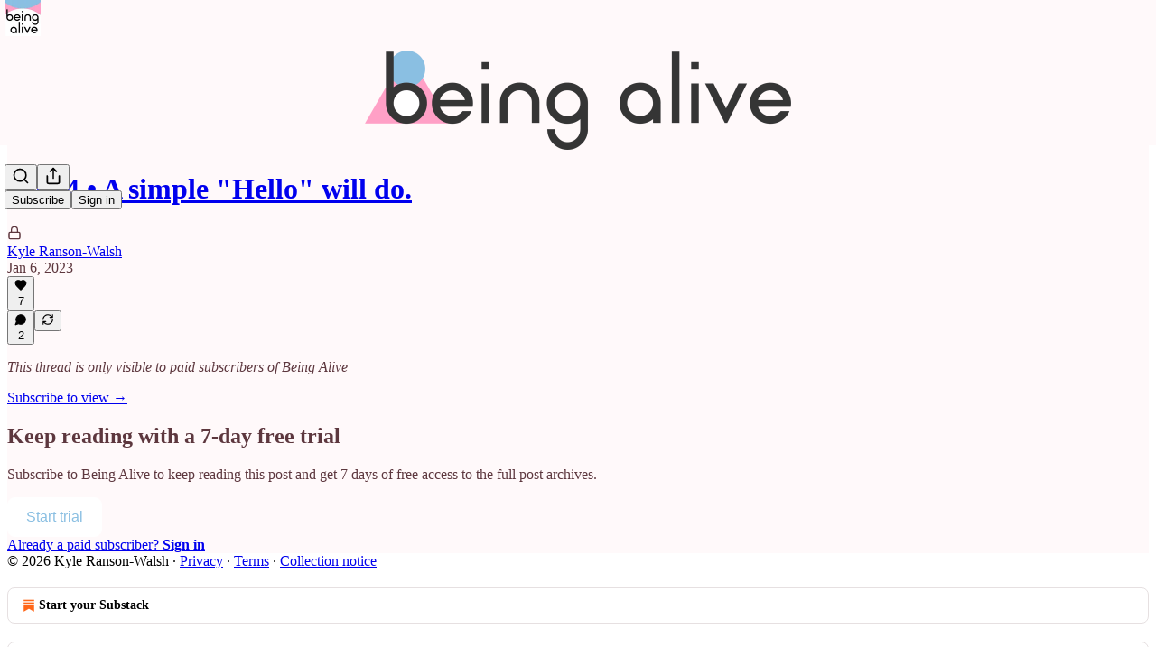

--- FILE ---
content_type: application/javascript; charset=UTF-8
request_url: https://kylerw.substack.com/cdn-cgi/challenge-platform/h/b/scripts/jsd/88d68f5d5ea3/main.js?
body_size: 4598
content:
window._cf_chl_opt={iUVjo1:'b'};~function(u4,K,R,O,c,S,F,m,D){u4=d,function(e,T,uf,u3,A,y){for(uf={e:568,T:529,A:518,y:586,Y:511,Z:572,U:499,X:596,g:589},u3=d,A=e();!![];)try{if(y=-parseInt(u3(uf.e))/1+-parseInt(u3(uf.T))/2+parseInt(u3(uf.A))/3+parseInt(u3(uf.y))/4+-parseInt(u3(uf.Y))/5*(-parseInt(u3(uf.Z))/6)+-parseInt(u3(uf.U))/7+-parseInt(u3(uf.X))/8*(parseInt(u3(uf.g))/9),T===y)break;else A.push(A.shift())}catch(Y){A.push(A.shift())}}(E,860280),K=this||self,R=K[u4(564)],O=C(),c=function(uH,uI,ui,ug,uX,uT,T,A,y){return uH={e:580,T:601},uI={e:533,T:533,A:533,y:570,Y:533,Z:533,U:533,X:571,g:593},ui={e:504},ug={e:541},uX={e:504,T:593,A:497,y:575,Y:502,Z:502,U:541,X:570,g:570,i:570,I:533,H:570,o:570,M:533,B:570,Q:571},uT=u4,T=String[uT(uH.e)],A={'h':function(Y,up){return up={e:486,T:593},Y==null?'':A.g(Y,6,function(Z,uA){return uA=d,uA(up.e)[uA(up.T)](Z)})},'g':function(Y,Z,U,uy,X,i,I,H,o,M,B,Q,z,W,J,u0,u1,u2){if(uy=uT,null==Y)return'';for(i={},I={},H='',o=2,M=3,B=2,Q=[],z=0,W=0,J=0;J<Y[uy(uX.e)];J+=1)if(u0=Y[uy(uX.T)](J),Object[uy(uX.A)][uy(uX.y)][uy(uX.Y)](i,u0)||(i[u0]=M++,I[u0]=!0),u1=H+u0,Object[uy(uX.A)][uy(uX.y)][uy(uX.Y)](i,u1))H=u1;else{if(Object[uy(uX.A)][uy(uX.y)][uy(uX.Z)](I,H)){if(256>H[uy(uX.U)](0)){for(X=0;X<B;z<<=1,Z-1==W?(W=0,Q[uy(uX.X)](U(z)),z=0):W++,X++);for(u2=H[uy(uX.U)](0),X=0;8>X;z=u2&1.69|z<<1.04,Z-1==W?(W=0,Q[uy(uX.g)](U(z)),z=0):W++,u2>>=1,X++);}else{for(u2=1,X=0;X<B;z=z<<1.7|u2,Z-1==W?(W=0,Q[uy(uX.X)](U(z)),z=0):W++,u2=0,X++);for(u2=H[uy(uX.U)](0),X=0;16>X;z=1&u2|z<<1,W==Z-1?(W=0,Q[uy(uX.i)](U(z)),z=0):W++,u2>>=1,X++);}o--,o==0&&(o=Math[uy(uX.I)](2,B),B++),delete I[H]}else for(u2=i[H],X=0;X<B;z=z<<1.49|1&u2,W==Z-1?(W=0,Q[uy(uX.H)](U(z)),z=0):W++,u2>>=1,X++);H=(o--,o==0&&(o=Math[uy(uX.I)](2,B),B++),i[u1]=M++,String(u0))}if(H!==''){if(Object[uy(uX.A)][uy(uX.y)][uy(uX.Z)](I,H)){if(256>H[uy(uX.U)](0)){for(X=0;X<B;z<<=1,W==Z-1?(W=0,Q[uy(uX.o)](U(z)),z=0):W++,X++);for(u2=H[uy(uX.U)](0),X=0;8>X;z=u2&1|z<<1,W==Z-1?(W=0,Q[uy(uX.X)](U(z)),z=0):W++,u2>>=1,X++);}else{for(u2=1,X=0;X<B;z=u2|z<<1.16,W==Z-1?(W=0,Q[uy(uX.X)](U(z)),z=0):W++,u2=0,X++);for(u2=H[uy(uX.U)](0),X=0;16>X;z=z<<1|1&u2,W==Z-1?(W=0,Q[uy(uX.o)](U(z)),z=0):W++,u2>>=1,X++);}o--,o==0&&(o=Math[uy(uX.M)](2,B),B++),delete I[H]}else for(u2=i[H],X=0;X<B;z=1&u2|z<<1.65,W==Z-1?(W=0,Q[uy(uX.B)](U(z)),z=0):W++,u2>>=1,X++);o--,o==0&&B++}for(u2=2,X=0;X<B;z=1.21&u2|z<<1.47,Z-1==W?(W=0,Q[uy(uX.i)](U(z)),z=0):W++,u2>>=1,X++);for(;;)if(z<<=1,W==Z-1){Q[uy(uX.i)](U(z));break}else W++;return Q[uy(uX.Q)]('')},'j':function(Y,uh){return uh=uT,Y==null?'':Y==''?null:A.i(Y[uh(ui.e)],32768,function(Z,uK){return uK=uh,Y[uK(ug.e)](Z)})},'i':function(Y,Z,U,uR,X,i,I,H,o,M,B,Q,z,W,J,u0,u2,u1){for(uR=uT,X=[],i=4,I=4,H=3,o=[],Q=U(0),z=Z,W=1,M=0;3>M;X[M]=M,M+=1);for(J=0,u0=Math[uR(uI.e)](2,2),B=1;B!=u0;u1=z&Q,z>>=1,0==z&&(z=Z,Q=U(W++)),J|=(0<u1?1:0)*B,B<<=1);switch(J){case 0:for(J=0,u0=Math[uR(uI.T)](2,8),B=1;u0!=B;u1=Q&z,z>>=1,0==z&&(z=Z,Q=U(W++)),J|=(0<u1?1:0)*B,B<<=1);u2=T(J);break;case 1:for(J=0,u0=Math[uR(uI.A)](2,16),B=1;B!=u0;u1=Q&z,z>>=1,0==z&&(z=Z,Q=U(W++)),J|=B*(0<u1?1:0),B<<=1);u2=T(J);break;case 2:return''}for(M=X[3]=u2,o[uR(uI.y)](u2);;){if(W>Y)return'';for(J=0,u0=Math[uR(uI.Y)](2,H),B=1;B!=u0;u1=z&Q,z>>=1,0==z&&(z=Z,Q=U(W++)),J|=B*(0<u1?1:0),B<<=1);switch(u2=J){case 0:for(J=0,u0=Math[uR(uI.Z)](2,8),B=1;B!=u0;u1=z&Q,z>>=1,z==0&&(z=Z,Q=U(W++)),J|=(0<u1?1:0)*B,B<<=1);X[I++]=T(J),u2=I-1,i--;break;case 1:for(J=0,u0=Math[uR(uI.U)](2,16),B=1;u0!=B;u1=z&Q,z>>=1,z==0&&(z=Z,Q=U(W++)),J|=B*(0<u1?1:0),B<<=1);X[I++]=T(J),u2=I-1,i--;break;case 2:return o[uR(uI.X)]('')}if(i==0&&(i=Math[uR(uI.A)](2,H),H++),X[u2])u2=X[u2];else if(u2===I)u2=M+M[uR(uI.g)](0);else return null;o[uR(uI.y)](u2),X[I++]=M+u2[uR(uI.g)](0),i--,M=u2,i==0&&(i=Math[uR(uI.T)](2,H),H++)}}},y={},y[uT(uH.T)]=A.h,y}(),S={},S[u4(520)]='o',S[u4(546)]='s',S[u4(523)]='u',S[u4(503)]='z',S[u4(592)]='n',S[u4(567)]='I',S[u4(517)]='b',F=S,K[u4(549)]=function(T,A,y,Y,uW,ul,uz,uq,U,X,g,i,I,H){if(uW={e:588,T:552,A:509,y:552,Y:566,Z:494,U:490,X:494,g:490,i:548,I:491,H:504,o:554,M:501},ul={e:573,T:504,A:527},uz={e:497,T:575,A:502,y:570},uq=u4,null===A||void 0===A)return Y;for(U=P(A),T[uq(uW.e)][uq(uW.T)]&&(U=U[uq(uW.A)](T[uq(uW.e)][uq(uW.y)](A))),U=T[uq(uW.Y)][uq(uW.Z)]&&T[uq(uW.U)]?T[uq(uW.Y)][uq(uW.X)](new T[(uq(uW.g))](U)):function(o,uC,M){for(uC=uq,o[uC(ul.e)](),M=0;M<o[uC(ul.T)];o[M]===o[M+1]?o[uC(ul.A)](M+1,1):M+=1);return o}(U),X='nAsAaAb'.split('A'),X=X[uq(uW.i)][uq(uW.I)](X),g=0;g<U[uq(uW.H)];i=U[g],I=x(T,A,i),X(I)?(H='s'===I&&!T[uq(uW.o)](A[i]),uq(uW.M)===y+i?Z(y+i,I):H||Z(y+i,A[i])):Z(y+i,I),g++);return Y;function Z(o,M,uL){uL=d,Object[uL(uz.e)][uL(uz.T)][uL(uz.A)](Y,M)||(Y[M]=[]),Y[M][uL(uz.y)](o)}},m=u4(543)[u4(532)](';'),D=m[u4(548)][u4(491)](m),K[u4(560)]=function(T,A,uJ,uO,y,Y,Z,U){for(uJ={e:522,T:504,A:504,y:582,Y:570,Z:525},uO=u4,y=Object[uO(uJ.e)](A),Y=0;Y<y[uO(uJ.T)];Y++)if(Z=y[Y],Z==='f'&&(Z='N'),T[Z]){for(U=0;U<A[y[Y]][uO(uJ.A)];-1===T[Z][uO(uJ.y)](A[y[Y]][U])&&(D(A[y[Y]][U])||T[Z][uO(uJ.Y)]('o.'+A[y[Y]][U])),U++);}else T[Z]=A[y[Y]][uO(uJ.Z)](function(X){return'o.'+X})},V();function L(e,T,uV,un,uD,um,u8,A,y,Y){uV={e:524,T:492,A:584,y:547,Y:600,Z:493,U:591,X:584,g:487,i:598,I:559,H:496,o:513,M:577,B:534,Q:561,z:550,l:550,W:559,a:512,J:601,k:565},un={e:557},uD={e:551,T:551,A:539,y:558},um={e:496},u8=u4,A=K[u8(uV.e)],console[u8(uV.T)](K[u8(uV.A)]),y=new K[(u8(uV.y))](),y[u8(uV.Y)](u8(uV.Z),u8(uV.U)+K[u8(uV.X)][u8(uV.g)]+u8(uV.i)+A.r),A[u8(uV.I)]&&(y[u8(uV.H)]=5e3,y[u8(uV.o)]=function(u9){u9=u8,T(u9(um.e))}),y[u8(uV.M)]=function(uu){uu=u8,y[uu(uD.e)]>=200&&y[uu(uD.T)]<300?T(uu(uD.A)):T(uu(uD.y)+y[uu(uD.e)])},y[u8(uV.B)]=function(uE){uE=u8,T(uE(un.e))},Y={'t':N(),'lhr':R[u8(uV.Q)]&&R[u8(uV.Q)][u8(uV.z)]?R[u8(uV.Q)][u8(uV.l)]:'','api':A[u8(uV.W)]?!![]:![],'payload':e},y[u8(uV.a)](c[u8(uV.J)](JSON[u8(uV.k)](Y)))}function P(e,uQ,uG,T){for(uQ={e:509,T:522,A:597},uG=u4,T=[];null!==e;T=T[uG(uQ.e)](Object[uG(uQ.T)](e)),e=Object[uG(uQ.A)](e));return T}function x(e,T,A,uB,uN,y){uN=(uB={e:540,T:566,A:544,y:485},u4);try{return T[A][uN(uB.e)](function(){}),'p'}catch(Y){}try{if(T[A]==null)return T[A]===void 0?'u':'x'}catch(Z){return'i'}return e[uN(uB.T)][uN(uB.A)](T[A])?'a':T[A]===e[uN(uB.T)]?'p5':!0===T[A]?'T':!1===T[A]?'F':(y=typeof T[A],uN(uB.y)==y?f(e,T[A])?'N':'f':F[y]||'?')}function s(A,y,E3,uF,Y,Z){if(E3={e:559,T:539,A:553,y:528,Y:602,Z:587,U:545,X:569,g:553,i:528,I:602,H:587,o:514,M:489,B:569},uF=u4,!A[uF(E3.e)])return;y===uF(E3.T)?(Y={},Y[uF(E3.A)]=uF(E3.y),Y[uF(E3.Y)]=A.r,Y[uF(E3.Z)]=uF(E3.T),K[uF(E3.U)][uF(E3.X)](Y,'*')):(Z={},Z[uF(E3.g)]=uF(E3.i),Z[uF(E3.I)]=A.r,Z[uF(E3.H)]=uF(E3.o),Z[uF(E3.M)]=y,K[uF(E3.U)][uF(E3.B)](Z,'*'))}function j(Y,Z,uZ,ue,U,X,g,i,I,H,o,M){if(uZ={e:595,T:488,A:524,y:591,Y:584,Z:487,U:599,X:505,g:547,i:600,I:493,H:496,o:513,M:594,B:594,Q:506,z:584,l:506,W:578,a:584,J:578,k:574,v:584,u0:500,u1:581,u2:556,up:483,uU:553,uX:562,ug:512,ui:601},ue=u4,!b(0))return![];X=(U={},U[ue(uZ.e)]=Y,U[ue(uZ.T)]=Z,U);try{g=K[ue(uZ.A)],i=ue(uZ.y)+K[ue(uZ.Y)][ue(uZ.Z)]+ue(uZ.U)+g.r+ue(uZ.X),I=new K[(ue(uZ.g))](),I[ue(uZ.i)](ue(uZ.I),i),I[ue(uZ.H)]=2500,I[ue(uZ.o)]=function(){},H={},H[ue(uZ.M)]=K[ue(uZ.Y)][ue(uZ.B)],H[ue(uZ.Q)]=K[ue(uZ.z)][ue(uZ.l)],H[ue(uZ.W)]=K[ue(uZ.a)][ue(uZ.J)],H[ue(uZ.k)]=K[ue(uZ.v)][ue(uZ.u0)],H[ue(uZ.u1)]=O,o=H,M={},M[ue(uZ.u2)]=X,M[ue(uZ.up)]=o,M[ue(uZ.uU)]=ue(uZ.uX),I[ue(uZ.ug)](c[ue(uZ.ui)](M))}catch(B){}}function C(us,ud){return us={e:585},ud=u4,crypto&&crypto[ud(us.e)]?crypto[ud(us.e)]():''}function f(e,T,uo,ub){return uo={e:510,T:497,A:531,y:502,Y:582,Z:536},ub=u4,T instanceof e[ub(uo.e)]&&0<e[ub(uo.e)][ub(uo.T)][ub(uo.A)][ub(uo.y)](T)[ub(uo.Y)](ub(uo.Z))}function G(uP,u7,e,T,A){return uP={e:555,T:538},u7=u4,e=3600,T=N(),A=Math[u7(uP.e)](Date[u7(uP.T)]()/1e3),A-T>e?![]:!![]}function n(uk,uw,y,Y,Z,U,X){uw=(uk={e:535,T:495,A:498,y:516,Y:579,Z:508,U:542,X:530,g:484,i:521,I:519,H:526},u4);try{return y=R[uw(uk.e)](uw(uk.T)),y[uw(uk.A)]=uw(uk.y),y[uw(uk.Y)]='-1',R[uw(uk.Z)][uw(uk.U)](y),Y=y[uw(uk.X)],Z={},Z=NJRxd4(Y,Y,'',Z),Z=NJRxd4(Y,Y[uw(uk.g)]||Y[uw(uk.i)],'n.',Z),Z=NJRxd4(Y,y[uw(uk.I)],'d.',Z),R[uw(uk.Z)][uw(uk.H)](y),U={},U.r=Z,U.e=null,U}catch(g){return X={},X.r={},X.e=g,X}}function V(E2,E1,ur,uj,e,T,A,y,Y){if(E2={e:524,T:559,A:583,y:576,Y:537,Z:537,U:563,X:507},E1={e:583,T:576,A:507},ur={e:515},uj=u4,e=K[uj(E2.e)],!e)return;if(!G())return;(T=![],A=e[uj(E2.T)]===!![],y=function(uc,Z){if(uc=uj,!T){if(T=!![],!G())return;Z=n(),L(Z.r,function(U){s(e,U)}),Z.e&&j(uc(ur.e),Z.e)}},R[uj(E2.A)]!==uj(E2.y))?y():K[uj(E2.Y)]?R[uj(E2.Z)](uj(E2.U),y):(Y=R[uj(E2.X)]||function(){},R[uj(E2.X)]=function(uS){uS=uj,Y(),R[uS(E1.e)]!==uS(E1.T)&&(R[uS(E1.A)]=Y,y())})}function b(e,ux,u5){return ux={e:590},u5=u4,Math[u5(ux.e)]()<e}function N(ut,u6,e){return ut={e:524,T:555},u6=u4,e=K[u6(ut.e)],Math[u6(ut.T)](+atob(e.t))}function E(E4){return E4='3313232YxGDNY,getPrototypeOf,/jsd/oneshot/88d68f5d5ea3/0.6925820447484378:1767712358:iO15Y086CIEoOzHgy5lL_yOpXAKro9l3toKUwM5t1Zo/,/b/ov1/0.6925820447484378:1767712358:iO15Y086CIEoOzHgy5lL_yOpXAKro9l3toKUwM5t1Zo/,open,hQmqbmZOZ,sid,chctx,clientInformation,function,yvVDzQ87xoXdwaZAeF0TnM2Ugm1sShCObGLpEHf+5rP6N$4kJWBi9qulj-KRYItc3,iUVjo1,WbSV9,detail,Set,bind,log,POST,from,iframe,timeout,prototype,style,336385hddoLO,iFtZM3,d.cookie,call,symbol,length,/invisible/jsd,pSRR3,onreadystatechange,body,concat,Function,700yFmWrM,send,ontimeout,error,error on cf_chl_props,display: none,boolean,4485552RSiPOi,contentDocument,object,navigator,keys,undefined,__CF$cv$params,map,removeChild,splice,cloudflare-invisible,434274JPazZD,contentWindow,toString,split,pow,onerror,createElement,[native code],addEventListener,now,success,catch,charCodeAt,appendChild,_cf_chl_opt;ddLVm2;lUMP3;KjbkO5;ymrq8;CgTI0;CSwRg1;PjRH5;lLUOy0;CMOv5;piEe4;ceiF5;JEtUu0;NJRxd4;akZtb5;xnSD6;ZbDF0,isArray,parent,string,XMLHttpRequest,includes,NJRxd4,href,status,getOwnPropertyNames,source,isNaN,floor,errorInfoObject,xhr-error,http-code:,api,akZtb5,location,jsd,DOMContentLoaded,document,stringify,Array,bigint,869525oToOez,postMessage,push,join,36942tDFpGm,sort,isZm5,hasOwnProperty,loading,onload,TlHTA1,tabIndex,fromCharCode,CFvk2,indexOf,readyState,_cf_chl_opt,randomUUID,6834412krFSmu,event,Object,45meQSVP,random,/cdn-cgi/challenge-platform/h/,number,charAt,edLsX7,SOjBX3'.split(','),E=function(){return E4},E()}function d(u,e,T,A){return u=u-483,T=E(),A=T[u],A}}()

--- FILE ---
content_type: application/javascript
request_url: https://substackcdn.com/bundle/static/js/2273.7e7c3893.js
body_size: 3860
content:
"use strict";(self.webpackChunksubstack=self.webpackChunksubstack||[]).push([["2273"],{94285:function(e,t,n){n.d(t,{A:()=>r});let r={root:"root-ke3ITh",theme_error:"theme_error-EdHJ89",themeError:"theme_error-EdHJ89",xs:"xs-u94A3p",sm:"sm-rkc_jb",md:"md-FWdzy4",icon:"icon-JVHTJb",theme_accent:"theme_accent-BLPCPx",themeAccent:"theme_accent-BLPCPx",theme_success:"theme_success-K1reIy",themeSuccess:"theme_success-K1reIy",theme_select:"theme_select-db4cFz",themeSelect:"theme_select-db4cFz",theme_highlight:"theme_highlight-c5Va8G",themeHighlight:"theme_highlight-c5Va8G",theme_mono:"theme_mono-w3BrBe",themeMono:"theme_mono-w3BrBe"}},57241:function(e,t,n){n.d(t,{A:()=>r});let r={layout:"layout-q5QzAB"}},55739:function(e,t,n){n.d(t,{A:()=>r});let r={backdrop:"backdrop-IqiELY",transition:"transition-CrwMKT",from:"from-UFAeOt",to:"to-HQoi62"}},84479:function(e,t,n){n.d(t,{A:()=>r});let r={tosCheckbox:"tosCheckbox-XbLWCT"}},25757:function(e,t,n){n.d(t,{$5:()=>c});var r=n(53928),o=n(66565),i=n(44803),a=n(82260),l=n(39318);function c(e){var t,n;let c,s,d,u=(0,o.zj)();u.properties.is_free_subscribed||e||(u.properties.is_free_subscribed=!0,c=(0,o.zj)(),(0,o.BU)("sign_up"),(0,o.b8)("event",{ec:"Signup",ea:"Signup Success"}),(0,o.e$)("conversion",(null==c?void 0:c.adwordsAccountId)&&(null==c?void 0:c.adwordsEventSendTo)?{send_to:"".concat(c.adwordsAccountId,"/").concat("Yo9oCMOM1MYDEKuN5pYB")}:{}),(s=(0,o.wJ)())&&(new Image().src="https://www.facebook.com/tr?id=".concat(s,"&ev=CompleteRegistration")),(0,a.F)("signup"),"undefined"!=typeof window&&window.PARSELY&&window.PARSELY.loaded&&window.PARSELY.conversions&&window.PARSELY.conversions.trackNewsletterSignup&&window.PARSELY.conversions.trackNewsletterSignup("Newsletter Sign Up"),"bankless"===(null!=(n=null==(d="undefined"!=typeof window?null==(t=window._preloads)?void 0:t.pub:void 0)?void 0:d.subdomain)?n:null)&&(window.history.replaceState({},document.title,(0,l.oRR)({plan:"free"})),(0,i.MY)()),(0,r.G1)())}n(82776)},35369:function(e,t,n){n.d(t,{$n:()=>b,Bj:()=>N,C3:()=>g,K0:()=>k,Nm:()=>y,az:()=>A,fv:()=>Y,mZ:()=>B,vx:()=>w});var r=n(69277),o=n(70408),i=n(32641),a=n(10201),l=n(32485),c=n.n(l),s=n(17402),d=n(84605),u=n(68349),m=n(89490),f=n(76977),h=n(64456),p=n(57820),_=n(63136),v=n(78340);let y=(0,s.forwardRef)((e,t)=>{var{onClick:n,href:l,localNavigation:s,newTab:d,className:f,resetCss:h,state:p,replace:_}=e,y=(0,i._)(e,["onClick","href","localNavigation","newTab","className","resetCss","state","replace"]);let w=l?e=>{n&&(n.call(e.target,e),e.defaultPrevented)||(0,u.V2)(l,{event:e,local_navigation:s,newTab:d,replace:_,state:p})}:n;return(0,a.Y)(m.az,(0,o._)((0,r._)({as:"button",tabIndex:0,type:"button"},y),{ref:t,className:c()("pencraft",f,h&&v.A.buttonBase),onClick:w,"data-href":l}))});function w(e){var{href:t,children:n,newTab:l,localNavigation:s=!0,className:d,resetCss:u,priority:m="primary",size:f="md",rounded:h=!1,leading:p,trailing:_,loading:y}=e,w=(0,i._)(e,["href","children","newTab","localNavigation","className","resetCss","priority","size","rounded","leading","trailing","loading"]);return(0,a.FD)("a",(0,o._)((0,r._)({className:g({className:c()("pencraft",d,u&&v.A.buttonBase),priority:m,size:f,rounded:h,leading:p,trailing:_,loading:y}),href:t,target:l?"_blank":void 0,native:!!s&&void 0},w),{children:[y&&(0,a.Y)(A,{priority:m}),p,n,_]}))}function g(e){let{className:t,priority:n,size:r,rounded:o,leading:i,trailing:a,loading:l}=e;return c()(t,v.A.buttonBase,v.A.buttonText,v.A.buttonStyle,v.A["priority_".concat(n)],v.A["size_".concat(r)],o&&v.A.rounded,null!=i&&v.A.hasLeading,null!=a&&v.A.hasTrailing,l&&v.A.loading)}y.displayName="UnstyledButton";let b=(0,s.forwardRef)(function(e,t){var{className:n,priority:l="primary",size:c="md",rounded:s,disabled:d,leading:u,trailing:m,children:f,loading:h}=e,p=(0,i._)(e,["className","priority","size","rounded","disabled","leading","trailing","children","loading"]);return(0,a.FD)(y,(0,o._)((0,r._)({className:g({className:n,priority:l,size:c,rounded:s,leading:u,trailing:m,loading:h}),disabled:d||h,"aria-busy":h?"true":void 0},p),{ref:t,children:[h&&(0,a.Y)(A,{priority:l}),u,f,m]}))}),A=e=>{let{priority:t}=e,{iString:n}=(0,d.GO)();return(0,a.FD)(a.FK,{children:[(0,a.Y)(p.y$,{size:20,className:c()(v.A.buttonSpinner,("primary"===t||"primary-mono"===t||"destructive"===t)&&v.A.spinnerLight)}),(0,a.Y)("span",{className:"sr-only",children:n("Loading")})]})};b.displayName="Button";let N=(0,s.forwardRef)((e,t)=>{var{className:n,priority:l="primary",size:s="md",rounded:d,disabled:u,leading:m,trailing:f,children:h}=e,p=(0,i._)(e,["className","priority","size","rounded","disabled","leading","trailing","children"]);return(0,a.Y)(b,(0,o._)((0,r._)({className:c()(n,v.A.media,d&&v.A.rounded),priority:l,size:s,disabled:u,leading:m,trailing:f,children:h},p),{ref:t}))});N.displayName="MediaButton";let k=(0,s.forwardRef)((e,t)=>{var{className:n,size:l="md",priority:s="secondary",rounded:d=!1,children:u}=e,m=(0,i._)(e,["className","size","priority","rounded","children"]);let f=(0,h.j)(u),p=m["aria-label"]||f;return(0,a.Y)(y,(0,o._)((0,r._)({className:c()(n,v.A.iconButton,v.A.buttonStyle,null!=l&&v.A["size_".concat(l)],s&&v.A["priority_".concat(s)],d&&v.A.rounded),"aria-label":p},m),{ref:t,children:u}))});k.displayName="IconButton";let Y=(0,s.forwardRef)((e,t)=>{var{label:n,icon:l,size:s=56,priority:d="secondary",className:u}=e,m=(0,i._)(e,["label","icon","size","priority","className"]);return(0,a.FD)(f.VP,{gap:8,alignItems:"center",width:s,children:[(0,a.Y)(y,(0,o._)((0,r._)({resetCss:!0,className:c()(u,v.A.buttonStyle,d&&v.A["priority_".concat(d)]),display:"flex",justifyContent:"center",alignItems:"center",width:s,height:s,radius:"lg",overflow:"hidden",position:"relative",animate:!0,"aria-label":n},m),{ref:t,children:l})),(0,a.Y)(_.EY.B5,{weight:"semibold",color:"primary",textAlign:"center",children:n})]})}),B=(0,s.forwardRef)((e,t)=>{var{className:n,size:l="md",priority:s="primary",children:d}=e,u=(0,i._)(e,["className","size","priority","children"]);let m=(0,h.j)(d),f=u["aria-label"]||m;return(0,a.Y)(k,(0,o._)((0,r._)({className:c()(n,v.A.media,v.A["size_".concat(l)],v.A["priority_".concat(s)]),size:l,priority:s,"aria-label":f},u),{ref:t,children:d}))});B.displayName="MediaIconButton"},48028:function(e,t,n){n.d(t,{I:()=>m});var r=n(69277),o=n(10201),i=n(38390),a=n(32485),l=n.n(a),c=n(17402),s=n(84014),d=n(11510),u=n(18359);let m=(0,c.forwardRef)((e,t)=>{let{children:n,className:a,fullscreenMobile:c,width:m,style:f,onClose:h,disableCloseOnBackdropClick:p,testId:_,initialFocus:v}=e,y=(0,d.Iu)(),w=y&&!c&&h;return(0,o.FD)(i.UC,{forceMount:!0,ref:t,"data-testid":_,className:l()(a,u.A.panel,y&&u.A.mobile,c&&u.A.fullscreenMobile),style:(0,r._)({width:y?void 0:m},f),onOpenAutoFocus:e=>{(null==v?void 0:v.current)&&(e.preventDefault(),v.current.focus())},onCloseAutoFocus:e=>{e.preventDefault()},onPointerDownOutside:e=>{e.preventDefault()},onEscapeKeyDown:e=>{p&&e.preventDefault()},children:[w&&(0,o.Y)(s.D,{close:h}),n]})});m.displayName="ModalPanel"},55734:function(e,t,n){n.d(t,{r:()=>f,p:()=>m});var r=n(10201),o=n(35426),i=n(32485),a=n.n(i),l=n(17402);let c="transition-vApOKl",s="mobile-v3F3YQ",d="from-yIK2iV",u="to-tgOjA4",m=e=>{let{children:t}=e;return(0,r.Y)(o.e.Child,{as:l.Fragment,enter:c,enterFrom:d,enterTo:u,leave:c,leaveFrom:u,leaveTo:d,children:t})},f=e=>{let{children:t}=e;return(0,r.Y)(o.e.Child,{as:l.Fragment,enter:a()(c,s),enterFrom:a()(d,s),enterTo:a()(u,s),leave:a()(c,s),leaveFrom:a()(u,s),leaveTo:a()(d,s),children:t})}},28194:function(e,t,n){n.d(t,{xB:()=>o}),n(42877),n(54584),n(67734);var r=n(82776);function o(e){let{amount:t,interval:n="",language:o="en",isOneOff:i=!1,truncateInterval:a=!1}=arguments.length>1&&void 0!==arguments[1]?arguments[1]:{},l=(0,r.centsToPriceString)(null!=t?t:e.amount,e.currency);if("forever"!==e.interval){let t=n||e.interval,{iPlural:r,iString:c}=I18N.i(o);if(i)return l;if(3===e.interval_count){if("day"===t)return c("%1/three days",l);else if("month"===t)return c("%1/three months",l);else if("week"===t)return c("%1/three weeks",l);else if("year"===t)return c("%1/three years",l)}if("day"===t)return r("%2/day","%2/%1 days",e.interval_count,l);if("month"===t)return a?r("%2/mo","%2/%1 mos",e.interval_count,l):r("%2/month","%2/%1 months",e.interval_count,l);if("week"===t)return r("%2/week","%2/%1 weeks",e.interval_count,l);else if("year"===t)return a?r("%2/yr","%2/%1 yrs",e.interval_count,l):r("%2/year","%2/%1 years",e.interval_count,l)}return l}},18947:function(e,t,n){n.d(t,{D0:()=>p,Er:()=>u,FC:()=>_,I_:()=>h,MG:()=>y,T8:()=>c,XB:()=>v,eX:()=>m,py:()=>f,st:()=>d,ti:()=>s,wu:()=>l});var r=n(69277),o=n(92636),i=n(70189),a=n(41086);function l(e,t){let{noBase:n,edit:a,email:l,comments:c,commentId:s,commentInput:u,highlightComment:m,replyToComment:f,commentContextId:_,uuid:v,urlParams:y,signedIn:w=!1,feedViewer:g=!1,clipId:b}=arguments.length>2&&void 0!==arguments[2]?arguments[2]:{},A=t?v?t.uuid:t.slug:null;if((a||!A)&&e&&!e.is_www&&(null==t?void 0:t.id)){let r=n?"":(0,o.$_)(e);return"".concat(r).concat(h(e,t.id,{params:y}))}if((null==t?void 0:t.type)==="restack"&&(null==t?void 0:t.id)){let r=n?"":(0,o.$_)(e);return"".concat(r,"/cp/").concat(t.id)}if(g||!e||!t||!A){let r=n?"":(0,o.$_)();return s?(0,i.RV)(s,{noBase:n,urlParams:y}):t&&b?(0,o.yR)("".concat((0,o.$_)(e),"/p/").concat(t.slug),y):t?(0,i.kG)(t.id,{noBase:n,urlParams:y}):(0,o.yR)("".concat(r).concat(i.TJ),y)}let N=p(w,e);return d(e,A,{noBase:n,email:l,comments:c,commentId:s,commentInput:u,highlightComment:m,replyToComment:f,commentContextId:_,urlParams:(0,r._)({lli:N},y)})}function c(e){let{pub:t,post:n}=e,r=d(t,n.slug,{noBase:!1});return"".concat(r,"/citation.pdf")}function s(e,t,n){let{isPreview:r=!1}=n;return"".concat((0,o.$_)(e),"/embed/p/").concat(t,"?origin=").concat(window.location.origin).concat(r?"&isPreview=true":"")}function d(e,t){let{noBase:n,email:r,comments:i,commentId:a,commentInput:l,highlightComment:c,replyToComment:s,commentContextId:d,urlParams:u}=arguments.length>2&&void 0!==arguments[2]?arguments[2]:{},m="";return n||(m+=(0,o.$_)(e)),m+="/p/".concat(t),i&&(!a||c)&&(m+="/comments"),!a||c||d||(m+="/comment/".concat(a)),r&&(m+="/email"),a&&(c||s)?m+="#comment-".concat(a).concat(s?"-reply":""):l&&(m+="#input"),a&&d&&(m+="/comment/".concat(d,"#comment-").concat(a)),u&&(m=(0,o.yR)(m,u)),m}function u(e,t,n,o){return e&&"profile"===e.homepage_type?(null==n?void 0:n.id)?(0,i.M$)("c-".concat(null==n?void 0:n.id)):(0,i.q$)(e,t):l(e,t,(0,r._)({comments:!0,commentId:null==n?void 0:n.id},o))}function m(e){let{mediaUploadId:t}=e;return"media-".concat(t)}function f(e){let{pub:t,post:n,mediaUploadId:r}=e,o=l(t,n);return"".concat(o,"#").concat(m({mediaUploadId:r}))}function h(e,t){let{params:n,addBase:r}=arguments.length>2&&void 0!==arguments[2]?arguments[2]:{},i=r?(0,o.$_)(e):"";return"".concat(i).concat((0,o.yR)("/publish/post/".concat(t),n))}function p(e,t){return t.custom_domain&&e?"1":void 0}function _(e){let{addBase:t,params:n={},signedIn:i,skipToken:l}=arguments.length>1&&void 0!==arguments[1]?arguments[1]:{},c=p(i,e),s=t?(0,o.$_)(e):"";if(!(null==n?void 0:n.token)&&!l){var d;n.token="undefined"!=typeof window&&(null==(d=window._preloads)?void 0:d.original_url)?(0,a.y)(window._preloads.original_url,"token"):null}return(0,o.yR)("".concat(s,"/account"),(0,r._)({lli:c},n))}function v(e,t,n,r){return t.post_id?u(null!=n?n:void 0,null!=e?e:void 0,t,r):(0,i.Zg)(t,r)}function y(e){let{postId:t,appTab:n,params:i}=e;return(0,o.yR)("".concat((0,o.qd)(),"/post/").concat(t,"/stats").concat(n?"?tab=".concat(n):""),(0,r._)({},i))}n(39891)}}]);